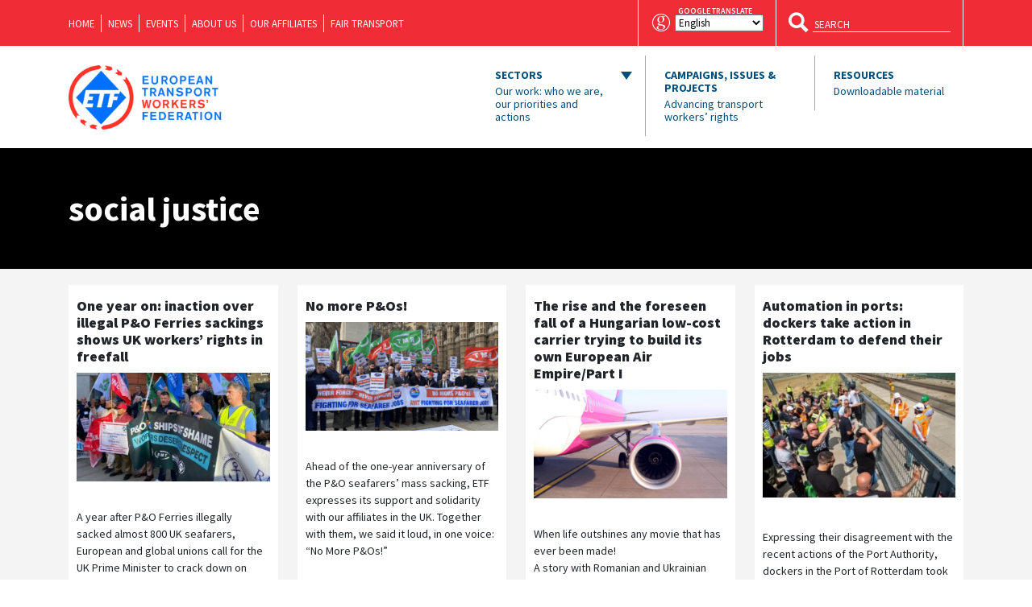

--- FILE ---
content_type: text/html; charset=UTF-8
request_url: https://www.etf-europe.org/tag/social-justice/
body_size: 16938
content:
<!DOCTYPE html>
    <html lang="en">
    <head>
        <meta charset="UTF-8">
        <meta name="viewport" content="width=device-width, initial-scale=1, shrink-to-fit=no">
        <title>ETF: European Transport Workers&#039; Federation | social justice Archives - ETF: European Transport Workers&#039; Federation</title>
        <link rel="icon" href="https://www.etf-europe.org/wp-content/themes/etf-wp/assets/images/favicons/favicon-16x16.png" sizes="16x16">
        <link rel="icon" href="https://www.etf-europe.org/wp-content/themes/etf-wp/assets/images/favicons/etf-icon-new-32.png" sizes="32x32">
        <link rel="icon" href="https://www.etf-europe.org/wp-content/themes/etf-wp/assets/images/favicons/etf-icon-new-96.png" sizes="96x96">
        <link rel="apple-touch-icon" sizes="57x57" href="https://www.etf-europe.org/wp-content/themes/etf-wp/assets/images/favicons/etf-icon-new-57.png">
        <link rel="apple-touch-icon" sizes="60x60" href="https://www.etf-europe.org/wp-content/themes/etf-wp/assets/images/favicons/etf-icon-new-60.png">
        <link rel="apple-touch-icon" sizes="72x72" href="https://www.etf-europe.org/wp-content/themes/etf-wp/assets/images/favicons/etf-icon-new-72.png">
        <link rel="apple-touch-icon" sizes="76x76" href="https://www.etf-europe.org/wp-content/themes/etf-wp/assets/images/favicons/etf-icon-new-76.png">
        <link rel="apple-touch-icon" sizes="114x114" href="https://www.etf-europe.org/wp-content/themes/etf-wp/assets/images/favicons/etf-icon-new-114.png">
        <link rel="apple-touch-icon" sizes="120x120" href="https://www.etf-europe.org/wp-content/themes/etf-wp/assets/images/favicons/etf-icon-new-120.png">
        <link rel="apple-touch-icon" sizes="144x144" href="https://www.etf-europe.org/wp-content/themes/etf-wp/assets/images/favicons/etf-icon-new-144.png">
        <link rel="apple-touch-icon" sizes="152x152" href="https://www.etf-europe.org/wp-content/themes/etf-wp/assets/images/favicons/etf-icon-new-152.png">
        <link rel="apple-touch-icon" sizes="180x180" href="https://www.etf-europe.org/wp-content/themes/etf-wp/assets/images/favicons/etf-icon-new-180.png">
        <meta name="msapplication-TileColor" content="#000">
        <meta name="msapplication-TileImage" content="tile-icon.png">
        <meta name="msapplication-square70x70logo" content="https://www.etf-europe.org/wp-content/themes/etf-wp/assets/images/favicons/etf-icon-new-70.png">
        <meta name="msapplication-square150x150logo" content="https://www.etf-europe.org/wp-content/themes/etf-wp/assets/images/favicons/etf-icon-new-150.png">
        <meta name="msapplication-square310x310logo" content="https://www.etf-europe.org/wp-content/themes/etf-wp/assets/images/favicons/etf-icon-new-310.png">
		<meta name="google-site-verification" content="2fAPN-rJdXFOXjMRifzxEVsAF0cEAInP4QxCSjmt7OM" />
        <link rel="manifest" href="/manifest.json">
        <!--[if IE]> <link rel="shortcut icon" href="/favicon.ico"> <![endif]-->
        <!-- Place favicon.ico in the root directory -->
        <meta name='robots' content='index, follow, max-image-preview:large, max-snippet:-1, max-video-preview:-1' />

<!-- Google Tag Manager for WordPress by gtm4wp.com -->
<script data-cfasync="false" data-pagespeed-no-defer>
	var gtm4wp_datalayer_name = "dataLayer";
	var dataLayer = dataLayer || [];
</script>
<!-- End Google Tag Manager for WordPress by gtm4wp.com -->
	<!-- This site is optimized with the Yoast SEO plugin v26.7 - https://yoast.com/wordpress/plugins/seo/ -->
	<link rel="canonical" href="https://www.etf-europe.org/tag/social-justice/" />
	<meta property="og:locale" content="en_US" />
	<meta property="og:type" content="article" />
	<meta property="og:title" content="social justice Archives - ETF: European Transport Workers&#039; Federation" />
	<meta property="og:url" content="https://www.etf-europe.org/tag/social-justice/" />
	<meta property="og:site_name" content="ETF: European Transport Workers&#039; Federation" />
	<meta name="twitter:card" content="summary_large_image" />
	<meta name="twitter:site" content="@ETF_Europe" />
	<script type="application/ld+json" class="yoast-schema-graph">{"@context":"https://schema.org","@graph":[{"@type":"CollectionPage","@id":"https://www.etf-europe.org/tag/social-justice/","url":"https://www.etf-europe.org/tag/social-justice/","name":"social justice Archives - ETF: European Transport Workers&#039; Federation","isPartOf":{"@id":"https://www.etf-europe.org/#website"},"primaryImageOfPage":{"@id":"https://www.etf-europe.org/tag/social-justice/#primaryimage"},"image":{"@id":"https://www.etf-europe.org/tag/social-justice/#primaryimage"},"thumbnailUrl":"https://www.etf-europe.org/wp-content/uploads/2023/03/P-and-O-one-year-1.jpeg","breadcrumb":{"@id":"https://www.etf-europe.org/tag/social-justice/#breadcrumb"},"inLanguage":"en-US"},{"@type":"ImageObject","inLanguage":"en-US","@id":"https://www.etf-europe.org/tag/social-justice/#primaryimage","url":"https://www.etf-europe.org/wp-content/uploads/2023/03/P-and-O-one-year-1.jpeg","contentUrl":"https://www.etf-europe.org/wp-content/uploads/2023/03/P-and-O-one-year-1.jpeg","width":1690,"height":950},{"@type":"BreadcrumbList","@id":"https://www.etf-europe.org/tag/social-justice/#breadcrumb","itemListElement":[{"@type":"ListItem","position":1,"name":"Home","item":"https://www.etf-europe.org/"},{"@type":"ListItem","position":2,"name":"social justice"}]},{"@type":"WebSite","@id":"https://www.etf-europe.org/#website","url":"https://www.etf-europe.org/","name":"ETF: European Transport Workers&#039; Federation","description":"The website of the European Transport Workers&#039; Federation","potentialAction":[{"@type":"SearchAction","target":{"@type":"EntryPoint","urlTemplate":"https://www.etf-europe.org/?s={search_term_string}"},"query-input":{"@type":"PropertyValueSpecification","valueRequired":true,"valueName":"search_term_string"}}],"inLanguage":"en-US"}]}</script>
	<!-- / Yoast SEO plugin. -->


<link rel='dns-prefetch' href='//www.etf-europe.org' />
<link rel="alternate" type="application/rss+xml" title="ETF: European Transport Workers&#039; Federation &raquo; social justice Tag Feed" href="https://www.etf-europe.org/tag/social-justice/feed/" />
<style id='wp-img-auto-sizes-contain-inline-css' type='text/css'>
img:is([sizes=auto i],[sizes^="auto," i]){contain-intrinsic-size:3000px 1500px}
/*# sourceURL=wp-img-auto-sizes-contain-inline-css */
</style>
<style id='wp-block-library-inline-css' type='text/css'>
:root{--wp-block-synced-color:#7a00df;--wp-block-synced-color--rgb:122,0,223;--wp-bound-block-color:var(--wp-block-synced-color);--wp-editor-canvas-background:#ddd;--wp-admin-theme-color:#007cba;--wp-admin-theme-color--rgb:0,124,186;--wp-admin-theme-color-darker-10:#006ba1;--wp-admin-theme-color-darker-10--rgb:0,107,160.5;--wp-admin-theme-color-darker-20:#005a87;--wp-admin-theme-color-darker-20--rgb:0,90,135;--wp-admin-border-width-focus:2px}@media (min-resolution:192dpi){:root{--wp-admin-border-width-focus:1.5px}}.wp-element-button{cursor:pointer}:root .has-very-light-gray-background-color{background-color:#eee}:root .has-very-dark-gray-background-color{background-color:#313131}:root .has-very-light-gray-color{color:#eee}:root .has-very-dark-gray-color{color:#313131}:root .has-vivid-green-cyan-to-vivid-cyan-blue-gradient-background{background:linear-gradient(135deg,#00d084,#0693e3)}:root .has-purple-crush-gradient-background{background:linear-gradient(135deg,#34e2e4,#4721fb 50%,#ab1dfe)}:root .has-hazy-dawn-gradient-background{background:linear-gradient(135deg,#faaca8,#dad0ec)}:root .has-subdued-olive-gradient-background{background:linear-gradient(135deg,#fafae1,#67a671)}:root .has-atomic-cream-gradient-background{background:linear-gradient(135deg,#fdd79a,#004a59)}:root .has-nightshade-gradient-background{background:linear-gradient(135deg,#330968,#31cdcf)}:root .has-midnight-gradient-background{background:linear-gradient(135deg,#020381,#2874fc)}:root{--wp--preset--font-size--normal:16px;--wp--preset--font-size--huge:42px}.has-regular-font-size{font-size:1em}.has-larger-font-size{font-size:2.625em}.has-normal-font-size{font-size:var(--wp--preset--font-size--normal)}.has-huge-font-size{font-size:var(--wp--preset--font-size--huge)}.has-text-align-center{text-align:center}.has-text-align-left{text-align:left}.has-text-align-right{text-align:right}.has-fit-text{white-space:nowrap!important}#end-resizable-editor-section{display:none}.aligncenter{clear:both}.items-justified-left{justify-content:flex-start}.items-justified-center{justify-content:center}.items-justified-right{justify-content:flex-end}.items-justified-space-between{justify-content:space-between}.screen-reader-text{border:0;clip-path:inset(50%);height:1px;margin:-1px;overflow:hidden;padding:0;position:absolute;width:1px;word-wrap:normal!important}.screen-reader-text:focus{background-color:#ddd;clip-path:none;color:#444;display:block;font-size:1em;height:auto;left:5px;line-height:normal;padding:15px 23px 14px;text-decoration:none;top:5px;width:auto;z-index:100000}html :where(.has-border-color){border-style:solid}html :where([style*=border-top-color]){border-top-style:solid}html :where([style*=border-right-color]){border-right-style:solid}html :where([style*=border-bottom-color]){border-bottom-style:solid}html :where([style*=border-left-color]){border-left-style:solid}html :where([style*=border-width]){border-style:solid}html :where([style*=border-top-width]){border-top-style:solid}html :where([style*=border-right-width]){border-right-style:solid}html :where([style*=border-bottom-width]){border-bottom-style:solid}html :where([style*=border-left-width]){border-left-style:solid}html :where(img[class*=wp-image-]){height:auto;max-width:100%}:where(figure){margin:0 0 1em}html :where(.is-position-sticky){--wp-admin--admin-bar--position-offset:var(--wp-admin--admin-bar--height,0px)}@media screen and (max-width:600px){html :where(.is-position-sticky){--wp-admin--admin-bar--position-offset:0px}}

/*# sourceURL=wp-block-library-inline-css */
</style><style id='global-styles-inline-css' type='text/css'>
:root{--wp--preset--aspect-ratio--square: 1;--wp--preset--aspect-ratio--4-3: 4/3;--wp--preset--aspect-ratio--3-4: 3/4;--wp--preset--aspect-ratio--3-2: 3/2;--wp--preset--aspect-ratio--2-3: 2/3;--wp--preset--aspect-ratio--16-9: 16/9;--wp--preset--aspect-ratio--9-16: 9/16;--wp--preset--color--black: #000000;--wp--preset--color--cyan-bluish-gray: #abb8c3;--wp--preset--color--white: #ffffff;--wp--preset--color--pale-pink: #f78da7;--wp--preset--color--vivid-red: #cf2e2e;--wp--preset--color--luminous-vivid-orange: #ff6900;--wp--preset--color--luminous-vivid-amber: #fcb900;--wp--preset--color--light-green-cyan: #7bdcb5;--wp--preset--color--vivid-green-cyan: #00d084;--wp--preset--color--pale-cyan-blue: #8ed1fc;--wp--preset--color--vivid-cyan-blue: #0693e3;--wp--preset--color--vivid-purple: #9b51e0;--wp--preset--gradient--vivid-cyan-blue-to-vivid-purple: linear-gradient(135deg,rgb(6,147,227) 0%,rgb(155,81,224) 100%);--wp--preset--gradient--light-green-cyan-to-vivid-green-cyan: linear-gradient(135deg,rgb(122,220,180) 0%,rgb(0,208,130) 100%);--wp--preset--gradient--luminous-vivid-amber-to-luminous-vivid-orange: linear-gradient(135deg,rgb(252,185,0) 0%,rgb(255,105,0) 100%);--wp--preset--gradient--luminous-vivid-orange-to-vivid-red: linear-gradient(135deg,rgb(255,105,0) 0%,rgb(207,46,46) 100%);--wp--preset--gradient--very-light-gray-to-cyan-bluish-gray: linear-gradient(135deg,rgb(238,238,238) 0%,rgb(169,184,195) 100%);--wp--preset--gradient--cool-to-warm-spectrum: linear-gradient(135deg,rgb(74,234,220) 0%,rgb(151,120,209) 20%,rgb(207,42,186) 40%,rgb(238,44,130) 60%,rgb(251,105,98) 80%,rgb(254,248,76) 100%);--wp--preset--gradient--blush-light-purple: linear-gradient(135deg,rgb(255,206,236) 0%,rgb(152,150,240) 100%);--wp--preset--gradient--blush-bordeaux: linear-gradient(135deg,rgb(254,205,165) 0%,rgb(254,45,45) 50%,rgb(107,0,62) 100%);--wp--preset--gradient--luminous-dusk: linear-gradient(135deg,rgb(255,203,112) 0%,rgb(199,81,192) 50%,rgb(65,88,208) 100%);--wp--preset--gradient--pale-ocean: linear-gradient(135deg,rgb(255,245,203) 0%,rgb(182,227,212) 50%,rgb(51,167,181) 100%);--wp--preset--gradient--electric-grass: linear-gradient(135deg,rgb(202,248,128) 0%,rgb(113,206,126) 100%);--wp--preset--gradient--midnight: linear-gradient(135deg,rgb(2,3,129) 0%,rgb(40,116,252) 100%);--wp--preset--font-size--small: 13px;--wp--preset--font-size--medium: 20px;--wp--preset--font-size--large: 36px;--wp--preset--font-size--x-large: 42px;--wp--preset--spacing--20: 0.44rem;--wp--preset--spacing--30: 0.67rem;--wp--preset--spacing--40: 1rem;--wp--preset--spacing--50: 1.5rem;--wp--preset--spacing--60: 2.25rem;--wp--preset--spacing--70: 3.38rem;--wp--preset--spacing--80: 5.06rem;--wp--preset--shadow--natural: 6px 6px 9px rgba(0, 0, 0, 0.2);--wp--preset--shadow--deep: 12px 12px 50px rgba(0, 0, 0, 0.4);--wp--preset--shadow--sharp: 6px 6px 0px rgba(0, 0, 0, 0.2);--wp--preset--shadow--outlined: 6px 6px 0px -3px rgb(255, 255, 255), 6px 6px rgb(0, 0, 0);--wp--preset--shadow--crisp: 6px 6px 0px rgb(0, 0, 0);}:where(.is-layout-flex){gap: 0.5em;}:where(.is-layout-grid){gap: 0.5em;}body .is-layout-flex{display: flex;}.is-layout-flex{flex-wrap: wrap;align-items: center;}.is-layout-flex > :is(*, div){margin: 0;}body .is-layout-grid{display: grid;}.is-layout-grid > :is(*, div){margin: 0;}:where(.wp-block-columns.is-layout-flex){gap: 2em;}:where(.wp-block-columns.is-layout-grid){gap: 2em;}:where(.wp-block-post-template.is-layout-flex){gap: 1.25em;}:where(.wp-block-post-template.is-layout-grid){gap: 1.25em;}.has-black-color{color: var(--wp--preset--color--black) !important;}.has-cyan-bluish-gray-color{color: var(--wp--preset--color--cyan-bluish-gray) !important;}.has-white-color{color: var(--wp--preset--color--white) !important;}.has-pale-pink-color{color: var(--wp--preset--color--pale-pink) !important;}.has-vivid-red-color{color: var(--wp--preset--color--vivid-red) !important;}.has-luminous-vivid-orange-color{color: var(--wp--preset--color--luminous-vivid-orange) !important;}.has-luminous-vivid-amber-color{color: var(--wp--preset--color--luminous-vivid-amber) !important;}.has-light-green-cyan-color{color: var(--wp--preset--color--light-green-cyan) !important;}.has-vivid-green-cyan-color{color: var(--wp--preset--color--vivid-green-cyan) !important;}.has-pale-cyan-blue-color{color: var(--wp--preset--color--pale-cyan-blue) !important;}.has-vivid-cyan-blue-color{color: var(--wp--preset--color--vivid-cyan-blue) !important;}.has-vivid-purple-color{color: var(--wp--preset--color--vivid-purple) !important;}.has-black-background-color{background-color: var(--wp--preset--color--black) !important;}.has-cyan-bluish-gray-background-color{background-color: var(--wp--preset--color--cyan-bluish-gray) !important;}.has-white-background-color{background-color: var(--wp--preset--color--white) !important;}.has-pale-pink-background-color{background-color: var(--wp--preset--color--pale-pink) !important;}.has-vivid-red-background-color{background-color: var(--wp--preset--color--vivid-red) !important;}.has-luminous-vivid-orange-background-color{background-color: var(--wp--preset--color--luminous-vivid-orange) !important;}.has-luminous-vivid-amber-background-color{background-color: var(--wp--preset--color--luminous-vivid-amber) !important;}.has-light-green-cyan-background-color{background-color: var(--wp--preset--color--light-green-cyan) !important;}.has-vivid-green-cyan-background-color{background-color: var(--wp--preset--color--vivid-green-cyan) !important;}.has-pale-cyan-blue-background-color{background-color: var(--wp--preset--color--pale-cyan-blue) !important;}.has-vivid-cyan-blue-background-color{background-color: var(--wp--preset--color--vivid-cyan-blue) !important;}.has-vivid-purple-background-color{background-color: var(--wp--preset--color--vivid-purple) !important;}.has-black-border-color{border-color: var(--wp--preset--color--black) !important;}.has-cyan-bluish-gray-border-color{border-color: var(--wp--preset--color--cyan-bluish-gray) !important;}.has-white-border-color{border-color: var(--wp--preset--color--white) !important;}.has-pale-pink-border-color{border-color: var(--wp--preset--color--pale-pink) !important;}.has-vivid-red-border-color{border-color: var(--wp--preset--color--vivid-red) !important;}.has-luminous-vivid-orange-border-color{border-color: var(--wp--preset--color--luminous-vivid-orange) !important;}.has-luminous-vivid-amber-border-color{border-color: var(--wp--preset--color--luminous-vivid-amber) !important;}.has-light-green-cyan-border-color{border-color: var(--wp--preset--color--light-green-cyan) !important;}.has-vivid-green-cyan-border-color{border-color: var(--wp--preset--color--vivid-green-cyan) !important;}.has-pale-cyan-blue-border-color{border-color: var(--wp--preset--color--pale-cyan-blue) !important;}.has-vivid-cyan-blue-border-color{border-color: var(--wp--preset--color--vivid-cyan-blue) !important;}.has-vivid-purple-border-color{border-color: var(--wp--preset--color--vivid-purple) !important;}.has-vivid-cyan-blue-to-vivid-purple-gradient-background{background: var(--wp--preset--gradient--vivid-cyan-blue-to-vivid-purple) !important;}.has-light-green-cyan-to-vivid-green-cyan-gradient-background{background: var(--wp--preset--gradient--light-green-cyan-to-vivid-green-cyan) !important;}.has-luminous-vivid-amber-to-luminous-vivid-orange-gradient-background{background: var(--wp--preset--gradient--luminous-vivid-amber-to-luminous-vivid-orange) !important;}.has-luminous-vivid-orange-to-vivid-red-gradient-background{background: var(--wp--preset--gradient--luminous-vivid-orange-to-vivid-red) !important;}.has-very-light-gray-to-cyan-bluish-gray-gradient-background{background: var(--wp--preset--gradient--very-light-gray-to-cyan-bluish-gray) !important;}.has-cool-to-warm-spectrum-gradient-background{background: var(--wp--preset--gradient--cool-to-warm-spectrum) !important;}.has-blush-light-purple-gradient-background{background: var(--wp--preset--gradient--blush-light-purple) !important;}.has-blush-bordeaux-gradient-background{background: var(--wp--preset--gradient--blush-bordeaux) !important;}.has-luminous-dusk-gradient-background{background: var(--wp--preset--gradient--luminous-dusk) !important;}.has-pale-ocean-gradient-background{background: var(--wp--preset--gradient--pale-ocean) !important;}.has-electric-grass-gradient-background{background: var(--wp--preset--gradient--electric-grass) !important;}.has-midnight-gradient-background{background: var(--wp--preset--gradient--midnight) !important;}.has-small-font-size{font-size: var(--wp--preset--font-size--small) !important;}.has-medium-font-size{font-size: var(--wp--preset--font-size--medium) !important;}.has-large-font-size{font-size: var(--wp--preset--font-size--large) !important;}.has-x-large-font-size{font-size: var(--wp--preset--font-size--x-large) !important;}
/*# sourceURL=global-styles-inline-css */
</style>

<style id='classic-theme-styles-inline-css' type='text/css'>
/*! This file is auto-generated */
.wp-block-button__link{color:#fff;background-color:#32373c;border-radius:9999px;box-shadow:none;text-decoration:none;padding:calc(.667em + 2px) calc(1.333em + 2px);font-size:1.125em}.wp-block-file__button{background:#32373c;color:#fff;text-decoration:none}
/*# sourceURL=/wp-includes/css/classic-themes.min.css */
</style>
<link rel='stylesheet' id='gp-bttp-style-css' href='https://www.etf-europe.org/wp-content/plugins/gp-back-to-top/css/fo-2018-11-28-0.06211600%201543412297.css?ver=2.0' type='text/css' media='all' />
<link rel='stylesheet' id='wptables-public-css' href='https://www.etf-europe.org/wp-content/plugins/wptables/build/css/wptables.min.css?ver=1.3.9' type='text/css' media='all' />
<link rel='stylesheet' id='vendor-css-css' href='https://www.etf-europe.org/wp-content/themes/etf-wp/assets/css/vendor.css?ver=2.8.7' type='text/css' media='all' />
<link rel='stylesheet' id='app-css-css' href='https://www.etf-europe.org/wp-content/themes/etf-wp/assets/css/app.css?ver=2.8.9' type='text/css' media='all' />
<script type="text/javascript" src="https://www.etf-europe.org/wp-includes/js/jquery/jquery.js" id="jquery-js"></script>
<script type="text/javascript" src="https://www.etf-europe.org/wp-content/plugins/wptables/build/js/wptables.min.js?ver=1.3.9" id="wptables-public-js"></script>
<link rel="https://api.w.org/" href="https://www.etf-europe.org/wp-json/" /><link rel="alternate" title="JSON" type="application/json" href="https://www.etf-europe.org/wp-json/wp/v2/tags/750" /><link rel="EditURI" type="application/rsd+xml" title="RSD" href="https://www.etf-europe.org/xmlrpc.php?rsd" />
<meta name="generator" content="WordPress 6.9" />

<!-- Google Tag Manager for WordPress by gtm4wp.com -->
<!-- GTM Container placement set to footer -->
<script data-cfasync="false" data-pagespeed-no-defer type="text/javascript">
	var dataLayer_content = {"pagePostType":"post","pagePostType2":"tag-post"};
	dataLayer.push( dataLayer_content );
</script>
<script data-cfasync="false" data-pagespeed-no-defer type="text/javascript">
(function(w,d,s,l,i){w[l]=w[l]||[];w[l].push({'gtm.start':
new Date().getTime(),event:'gtm.js'});var f=d.getElementsByTagName(s)[0],
j=d.createElement(s),dl=l!='dataLayer'?'&l='+l:'';j.async=true;j.src=
'//www.googletagmanager.com/gtm.js?id='+i+dl;f.parentNode.insertBefore(j,f);
})(window,document,'script','dataLayer','GTM-NNTK92K');
</script>
<!-- End Google Tag Manager for WordPress by gtm4wp.com --><link rel="icon" href="https://www.etf-europe.org/wp-content/uploads/2022/04/cropped-ETF_2022_RED_BLUE_ICON_ONLY_DIGITAL_VIBRANT-150x150.png" sizes="32x32" />
<link rel="icon" href="https://www.etf-europe.org/wp-content/uploads/2022/04/cropped-ETF_2022_RED_BLUE_ICON_ONLY_DIGITAL_VIBRANT-300x300.png" sizes="192x192" />
<link rel="apple-touch-icon" href="https://www.etf-europe.org/wp-content/uploads/2022/04/cropped-ETF_2022_RED_BLUE_ICON_ONLY_DIGITAL_VIBRANT-300x300.png" />
<meta name="msapplication-TileImage" content="https://www.etf-europe.org/wp-content/uploads/2022/04/cropped-ETF_2022_RED_BLUE_ICON_ONLY_DIGITAL_VIBRANT-300x300.png" />
		<style type="text/css" id="wp-custom-css">
			.google-translate .label {
    position: relative;
}

.google-translate span.label:before {
    content: "google translate";
    position: absolute;
    top: -15px;
    font-size: 10px;
    left: 4px;
}

.filter-wrapper {
	max-width: 1000px;
}

.wp-block-table {
  overflow-x: auto;
  display: block;
  width: 100%;
}

.wp-block-table table {
  min-width: 100%;
}

  @media (max-width: 464px) {
    div[style*="justify-content: center"] {
      justify-content: left!important;
    }
  }		</style>
		        
            </head>
    <body data-rsssl=1 class="archive tag tag-social-justice tag-750 wp-theme-etf-wp body-logged-out">
    <header id="header" class="">
        <nav id="navbar" class="header-navbar navbar navbar-expand-md ">
            <div class="blue-container">
                <div class="container">
                    <div class="scrolled-nav">
                        <a class="navbar-brand" href="https://www.etf-europe.org">
                            <span class="header-logo white"  style="background-image: url('https://www.etf-europe.org/wp-content/uploads/2022/02/etf-logo-new-white.png');"></span>
                        </a>
                        <div class="menu-top-nav-container"><ul id="top-nav" class="menu"><li id="menu-item-14031" class="menu-item menu-item-type-post_type menu-item-object-page menu-item-home menu-item-14031"><a href="https://www.etf-europe.org/">Home</a></li>
<li id="menu-item-14032" class="menu-item menu-item-type-post_type menu-item-object-page menu-item-14032"><a href="https://www.etf-europe.org/news/">News</a></li>
<li id="menu-item-14033" class="menu-item menu-item-type-post_type menu-item-object-page menu-item-14033"><a href="https://www.etf-europe.org/events/">Events</a></li>
<li id="menu-item-14034" class="menu-item menu-item-type-post_type menu-item-object-page menu-item-14034"><a href="https://www.etf-europe.org/about-us/">About us</a></li>
<li id="menu-item-14035" class="menu-item menu-item-type-post_type menu-item-object-page menu-item-14035"><a href="https://www.etf-europe.org/about-us/our-affiliates/">Our Affiliates</a></li>
<li id="menu-item-14202" class="menu-item menu-item-type-post_type menu-item-object-page menu-item-14202"><a href="https://www.etf-europe.org/about-us/fair-transport/">Fair Transport</a></li>
</ul></div>                        <button class="navbar-toggler collapsed">
                            <span class="navbar-toggler-icon">
                                <span class="line line-top"></span>
                                <span class="line line-center line-first"></span>
                                <span class="line line-center line-second"></span>
                                <span class="line line-bottom"></span>
                            </span>
                        </button>
                    </div>
                    <div class="google-translate">
                        <i class="ic ic-google"></i>
                        <span class="label"><div class="gtranslate_wrapper" id="gt-wrapper-12592398"></div></span>
                    </div>
                    <form class="search" method="get" action="https://www.etf-europe.org/">
                        <button class="hdbtn transparent" type="submit">
                            <i class="ic ic-search"></i>
                        </button>
                        <input type="text" name="s" placeholder="SEARCH">
                    </form>
                </div>
            </div>
            <div class="container top-container">
                <a class="navbar-brand" href="https://www.etf-europe.org">
                    <span class="header-logo" style="background-image: url('https://www.etf-europe.org/wp-content/uploads/2022/02/etf-logo-new.png');"></span>
                </a>
                <button class="navbar-toggler collapsed" type="button" data-toggle="collapse" data-target="#navbar-content" aria-controls="navbar-content" aria-expanded="false" aria-label="Toggle navigation">
                <span class="navbar-toggler-icon">
                    <span class="line line-top"></span>
                    <span class="line line-center line-first"></span>
                    <span class="line line-center line-second"></span>
                    <span class="line line-bottom"></span>
                </span>
                </button>
                                 <div class="collapse navbar-collapse" id="navbar-content" aria-expanded="false">
                    <ul class="navbar-nav">
                        <li class="nav-item btn dropdown"><a class="nav-link navigation" data-toggle="dropdown" aria-expanded="false" aria-haspopup="true" href="#" id="our-work">Sectors<span>Our work: who we are, our priorities and actions</span></a><div class="dropdown-menu" aria-labelledby="our-work"><div class="dropdown-row"><div class="dropdown-heading">Transport Sectors</div><div class="dropdown-heading-line"></div><a class="dropdown-item" href="https://www.etf-europe.org/our_work/civil-aviation/"><span class="ic-circle"><i class="ic ic-civil-aviation"></i></span><span class="label">Civil Aviation</span></a><a class="dropdown-item" href="https://www.etf-europe.org/our_work/dockers/"><span class="ic-circle"><i class="ic ic-dockers"></i></span><span class="label">Dockers</span></a><a class="dropdown-item" href="https://www.etf-europe.org/our_work/european-works-councils/"><span class="ic-circle"><i class="ic ic-ewc"></i></span><span class="label">European Works Councils</span></a><a class="dropdown-item" href="https://www.etf-europe.org/our_work/fisheries/"><span class="ic-circle"><i class="ic ic-fisheries"></i></span><span class="label">Fisheries</span></a><a class="dropdown-item" href="https://www.etf-europe.org/our_work/gender-equality/"><span class="ic-circle"><i class="ic ic-gender-equality"></i></span><span class="label">Gender Equality</span></a><a class="dropdown-item" href="https://www.etf-europe.org/our_work/inland-waterways/"><span class="ic-circle"><i class="ic ic-inland-waterways"></i></span><span class="label">Inland Waterways</span></a><a class="dropdown-item" href="https://www.etf-europe.org/our_work/logistics/"><span class="ic-circle"><i class="ic ic-logistics"></i></span><span class="label">Logistics</span></a></div><div class="dropdown-row"><a class="dropdown-item" href="https://www.etf-europe.org/our_work/maritime-transport/"><span class="ic-circle"><i class="ic ic-maritime-transports"></i></span><span class="label">Maritime Transport</span></a><a class="dropdown-item" href="https://www.etf-europe.org/our_work/platform-work/"><span class="ic-circle"><svg xmlns="http://www.w3.org/2000/svg" xmlns:xlink="http://www.w3.org/1999/xlink" viewBox="0 0 256 256" xml:space="preserve">
  <path d="M8.9 206.3c8.2-8.9 16.3-17 23.4-25.8 2.2-2.7 2.5-7.5 2.6-11.4.3-9.7-.2-19.4.3-29.1.1-2.9 1.6-6.2 3.5-8.3 5.7-6.3 11.9-12.2 18-18.3 4.3-4.2 8-4.6 11.4-1.4 3.5 3.4 3.2 7.4-1.2 11.9-3.7 3.8-7.6 7.5-11.3 11.3-6.3 6.7-6.9 21.7-.4 28.3 8.7 8.8 12.4 19.2 12 31.4-.3 11 4.1 15.2 15 15.3h10.3c-2.7 4.8-6.2 8.2-11.3 7.8-12.8-1.2-21.9 4.5-29.4 14-2.5 3.1-5.3 6-8.7 9.7l5.6 2.6c2-1.3 4-2.2 5.6-3.7 3.4-3.1 6.2-6.9 9.8-9.5 3.1-2.2 7.1-4.9 10.5-4.6 11.3.9 19.4-3.9 26.3-12.1 1.3-1.6 3-2.9 6.5-6.2 1.6 2.6 2.7 5.5 4.7 7.4 23.5 21.7 51 28.7 81.3 18.4 30.9-10.4 49.5-32.8 54.2-65.2 6.2-43.3-15.3-78.1-56-92.3-3.2-1.1-3.4-2.8-3.4-5.5.1-16 .1-32 0-48 0-10.4-4.5-15-14.9-15H81.9c-10.3 0-14.8 4.6-14.8 15.2v78.6c-8-1.1-13.6 2.7-18.6 8.1-5 5.5-10.3 10.7-15.8 15.8-4.2 3.9-6.2 8.3-5.9 14.1.3 9.5 0 19 .1 28.6 0 5.2-1.6 9.6-5.4 13.3-5.9 5.6-11.5 11.6-17.3 17.5l4.7 7.1zm59.2-43.4c-10.3-4.5-11.2-21.9 0-26.5v26.5zm34.6-146.6h52.6c.4 5.6-1.9 8.1-7.2 8-12.7-.1-25.5-.1-38.2 0-5.4.1-7.7-2.4-7.2-8zM80.4 201.6c-1.4-.1-3.8-3.3-3.8-5.2-.3-22.5-.2-44.9-.1-67.4 0-1.8 1.5-3.5 1.7-5.3.4-4.2.6-8.5.3-12.7-.2-3.5-1.9-6.9-2-10.3-.2-25.1-.1-50.2-.1-75.4 0-9.1.5-9.5 9.8-9.5h6.5c.4.5.5.6.6.8 6.2 15.6 6.2 15.6 23.6 15.6h29.7c11.3 0 13.9-2 16.9-12.7.3-1.1.8-2.1 1.1-3.1.5-.2.8-.4 1.2-.4 18.1-.5 15.6-.3 15.7 15 .1 14 0 28.1 0 42H88.8v6c0 23.2.4 46.4-.1 69.7-.4 18.7 2.3 36.3 13.2 53.3-7.8-.2-14.7.1-21.5-.4zm104.3 27c-42.9 9.9-86.4-23.1-87.6-66.9-.7-26.6-.1-53.3-.1-80.8h71.2c41.7 0 73.7 32.1 73.7 73.8 0 36.9-22.4 65.8-57.2 73.9z"/>
  <path d="M149.6 104.7c1.3.1 2.2.2 3.1.2 13.3.4 16.4 3.6 16.4 16.7 0 6.3.1 12.5 0 18.8-.1 8.2-4.6 12.8-12.7 12.9-12.9.1-25.9.1-38.8 0-8.1-.1-12.7-4.6-12.8-12.7-.2-7-.1-14.1 0-21.1.1-10.2 4.4-14.4 14.7-14.5h3.5c2-5.4 2.7-11.2 6-14.4 2.4-2.4 8.2-1.8 12.5-1.6 5.8.2 7.3 3.5 8.1 15.7zm-36.8 25v8.1c.1 6.8.7 7.5 7.5 7.6h27.3c14.5 0 14.5 0 13.4-14.5 0-.3-.4-.6-.7-1.2h-47.5zm48-9c.2-6.7-.5-7.7-6.4-7.7-11.8-.1-23.5 0-35.3 0-5.3 0-7.1 2.5-5.9 7.7h47.6zm-20.1-23.4h-7.4v7.3h7.4v-7.3z"/>
  <path d="M142.3 181.6c.6-3.4 1-6.6 1.7-9.7 1.3-6.2 5.7-9.7 12-10.2 3.7-.3 8.4 2.1 10.5-3.7.2-.6 5.9-.3 6 .3 1.4 5.2 5.4 3.2 8.3 3.3 8.4.3 12.8 3.1 13.8 11.3.8 6.8 2.7 10.9 11.9 8.5-1.4 4.3-2.3 7.2-3.2 10.2 3.2 14.8.9 17-9.2 19-.3 2.2-.6 4.6-1 7.2H186c-.3-2.4-.5-4.7-.8-7.3h-31.6c-.2 2.2-.4 4.4-.7 7.1h-7.6c-.2-2.1-.4-4.5-.6-6.8-10.4-2.6-11.6-4.9-9.3-15.2.5-2.1 2.9-5-1.6-6.4-.8-.2-.9-3.8-.5-5.8.1-.7 2.3-1.3 3.7-1.5 1.6-.2 3.3-.2 5.3-.3zm46.3 4c-.5-3.7-1.1-7-1.5-10.4-.5-3.8-2.3-5.7-6.4-5.5-4.5.2-9.1 0-13.7 0-15.5 0-15.5 0-16.7 15.9h38.3zm-44.4 8.3c-.7 2.9-1.2 5.2-1.8 7.8h53.5l1.2-1.2c-1.9-2.2-3.8-6.2-5.7-6.3-15.6-.5-31.2-.3-47.2-.3z"/>
  <path d="M177.3 145c.5-3.1-2.4-6.9 3-8 .7-.2 1.1-2.5 1.4-3.8 1.7-7.4 5.3-13.7 12.3-16.9 5-2.2 9.2-4.3 7.4-11h8.1c-1.6 6.5 2.4 8.4 7.3 11 4.2 2.3 7.3 6.9 10.5 10.8 2.8 3.4.6 9.4 6.2 11.7.7.3.1 3.9.1 6.2h-56.3zm44-8c-.8-10.2-8.2-16.7-17.1-15.8-8.8.9-15 7.9-13.8 15.8h30.9z"/>
  <path d="M128.7 64.6c-9.6 0-11.8-2.3-11.8-12.3s2.1-12.1 11.9-12.1c10.1 0 12.1 2.1 12.1 12.6 0 9.7-2.2 11.8-12.2 11.8zM125.5 49v7.2h7.1V49h-7.1z"/>
  <path d="M108.6 52.8c0 9.8-2.1 11.9-12.1 11.9-9.8 0-11.9-2.3-11.9-12.8 0-9.4 2.4-11.7 12.5-11.6 9.5 0 11.5 2.2 11.5 12.5zM92.5 49c.1 2.9.2 5.1.3 7.3h7.3V49h-7.6z"/>
  <path d="M149.3 52.1c0-9.8 2.1-11.9 12.1-11.9 9.6 0 11.9 2.4 11.9 12.2 0 10-2.3 12.2-12.5 12.1-9.5.1-11.5-2.1-11.5-12.4zm8.4-3.2v7.4h7.2v-7.4h-7.2z"/>
</svg></span><span class="label">Platform Work</span></a><a class="dropdown-item" href="https://www.etf-europe.org/our_work/railways/"><span class="ic-circle"><i class="ic ic-railways"></i></span><span class="label">Railways</span></a><a class="dropdown-item" href="https://www.etf-europe.org/our_work/road-transport/"><span class="ic-circle"><i class="ic ic-road-transport"></i></span><span class="label">Road Transport</span></a><a class="dropdown-item" href="https://www.etf-europe.org/our_work/tourism/"><span class="ic-circle"><i class="ic ic-tourism"></i></span><span class="label">Tourism</span></a><a class="dropdown-item" href="https://www.etf-europe.org/our_work/urban-public-transport/"><span class="ic-circle"><i class="ic ic-urban-transport"></i></span><span class="label">Urban Public Transport</span></a><a class="dropdown-item" href="https://www.etf-europe.org/our_work/young-transport-workers/"><span class="ic-circle"><i class="ic ic-young-people"></i></span><span class="label">Young Transport Workers</span></a><div class="dropdown-heading-line"></div><a class="dropdown-item" href="https://www.etf-europe.org/our_work/cross-sectoral-news/"><span class="ic-circle"><?xml version="1.0" encoding="UTF-8"?> <svg xmlns="http://www.w3.org/2000/svg" xmlns:xlink="http://www.w3.org/1999/xlink" version="1.1" id="Layer_1" x="0px" y="0px" viewBox="0 0 764.9 764.8" style="enable-background:new 0 0 764.9 764.8;" xml:space="preserve"> <g> <path d="M527.2,376c1-5.2,2-10.2,3.1-15.2c0.9-4.4,1.9-8.7,2.9-13.1c0.5-2.2,1.1-2.7,3.2-2.8c1.3-0.1,2.6-0.1,3.8-0.1 c13.1,0,26.2,0,39.4,0c1.1,0,2.2,0,3.4,0c4.3-0.1,4.4-0.1,5.6-4.2c2-6.6,3.9-13.2,5.9-19.7c0.4-1.3,1.1-2.6,1.6-3.8 c0.6,0.2,1,0.1,1.2,0.3c22,23.5,43.9,47,66,70.6c-0.7,1-1.2,1.8-1.8,2.4c-11.1,11.9-22.2,23.8-33.2,35.7 c-11.7,12.6-23.3,25.3-35,38c-7,7.6-14.2,15.1-21.2,22.7c-5.1,5.5-10.1,11-15.2,16.5c-7,7.6-14.1,15.2-21.1,22.8 c-7.2,7.8-14.4,15.7-21.7,23.5c-11.6,12.5-23.3,24.9-35,37.3c-7.2,7.7-14.2,15.5-21.4,23.2c-9.7,10.5-19.5,21-29.3,31.5 c-5,5.4-9.9,10.8-14.9,16.2c-7.5,8.1-15,16.1-22.5,24.1c-1.4,1.5-2.7,3.2-4.2,4.6c-1.2,1.3-2.5,1.2-3.7-0.1 c-4.5-4.8-8.9-9.6-13.3-14.4c-7.3-7.8-14.5-15.7-21.8-23.5c-8.4-9.1-16.9-18.3-25.3-27.4c-5.1-5.5-10.2-10.9-15.3-16.4 c-10.9-11.7-21.8-23.3-32.6-35c-12.5-13.4-24.9-27-37.3-40.4c-8.8-9.5-17.7-18.8-26.5-28.2c-1-1-1.7-2.2-2.8-3.7 c0.9-0.3,1.6-0.7,2.3-0.8c1.4-0.1,2.9-0.1,4.3-0.1c22.6,0,45.1,0,67.7,0c1.4,0,2.9,0,4.3-0.1c1.4-0.2,2.3-1,2.6-2.4 c1-4.7,2.1-9.4,3.1-14c1.3-5.8,2.6-11.5,4.1-17.2c0.5-2,0.9-4,0.7-6c-2-1.4-4-0.9-5.8-0.9c-17.3,0-34.6,0-51.8,0 c-1.6,0-3.2,0-4.8-0.1c-0.7,0-1.5-0.4-2.3-0.6c0-4.7,1.3-9,2.1-13.3c0.8-4.2,1.9-8.4,2.9-12.6c1-4.3,1.1-8.9,3.3-13.1 c1.8-0.1,3.6-0.1,5.3-0.1c12.5,0,25,0,37.4,0c4.5,0,5.9,0.4,6.3-5.4c0.1-1.3,0.6-2.5,0.8-3.7c1.6-8.3,3.3-16.6,4.8-24.9 c0.3-1.4,0.2-2.8,0.2-4.1c-1.8-1.3-3.6-1-5.3-1c-11.4,0-22.7,0-34.1,0c-1.4,0-2.9,0-4.3-0.1c-0.8-0.1-1.5-0.4-2.2-0.6 c-0.6-2-0.1-3.7,0.2-5.4c1.4-7.2,3-14.4,4.4-21.6c0.3-1.6,0.9-3,2.5-4.5c36.4,0,73.2,0,110,0c0.9,0,1.9,0.2,3,0.3 c0.1,0.8,0.4,1.4,0.3,1.9c-1.7,8-3.5,15.9-5.1,23.9c-1.2,5.9-2.3,11.9-3.6,17.8c-1.1,5.3-2.3,10.6-3.5,15.9 c-1.3,6.1-2.7,12.2-4,18.2c-1.3,5.9-2.5,11.9-3.7,17.8c-1.4,6.9-2.8,13.8-4.3,20.6c-1.2,5.5-2.5,10.9-3.7,16.3 c-1.2,5.5-2.4,10.9-3.5,16.4c-0.1,0.6,0.1,1.2,0.1,2.1c1.1,0.2,2.2,0.5,3.3,0.5c13.9,0,27.8,0,41.8,0c0.6,0,1.3,0,1.9-0.1 c1.4-0.1,2.4-0.8,2.8-2.2c0.1-0.3,0.2-0.6,0.2-0.9c1.6-7.7,3.2-15.3,4.8-23c1.2-5.6,2.5-11.2,3.7-16.8c1.2-5.8,2.4-11.6,3.6-17.3 c1.2-5.9,2.5-11.9,3.8-17.8c1.3-5.9,2.6-11.9,3.8-17.8c1.3-6.2,2.6-12.5,4-18.7c1.3-6.1,2.6-12.2,3.9-18.3 c1.2-5.5,2.3-10.9,3.6-16.4c0.4-1.8,1.2-2.4,3-2.5c1.1-0.1,2.2-0.1,3.4-0.1c17.4,0,34.9,0,52.3,0c1.6,0,3.1,0.1,4.5,0.2 c1.4,1.8,0.7,3.4,0.4,4.9c-1.8,8.3-3.7,16.5-5.4,24.8c-1.3,6.1-2.4,12.2-3.7,18.3c-1.2,5.8-2.7,11.5-4,17.2 c-1.2,5.5-2.3,10.9-3.4,16.4c-1.4,6.6-2.9,13.1-4.3,19.6c-1.2,5.8-2.3,11.6-3.5,17.4c-1.2,5.8-2.5,11.5-3.8,17.3 c-0.8,3.9-1.7,7.8-2.4,11.7c-0.2,1,0,2.1,0,3.4c1.3,0.2,2.4,0.5,3.5,0.5c13.6,0,27.2,0,40.8,0c0.5,0,1,0,1.4,0c1.7,0,2.7-1,3.1-2.5 c0.6-2.6,1.2-5.3,1.7-8c1.4-6.7,2.9-13.4,4.3-20.1c1.3-6.1,2.4-12.2,3.6-18.3c0.9-4.4,1.9-8.7,2.9-13.1c1.1-5.2,2.2-10.3,3.3-15.5 c0.5-2.5,1-2.9,3.5-3c1.6-0.1,3.2,0,4.8,0c10.1,0,20.2,0,30.2,0c1.7,0,3.5-0.1,5.4-0.2c0.6-2.4,1.2-4.5,1.6-6.7 c2.1-9.2,4.1-18.4,6.1-27.6c0.2-0.8,0.3-1.6,0.3-2.4c0.1-1.3-0.7-2.2-1.9-2.3c-1.3-0.1-2.6-0.1-3.8-0.1c-10.4,0-20.8,0-31.2,0 C531,376.9,529.2,377.3,527.2,376z"></path> <path d="M385.1,88.2c66.2,72,132.7,142.8,198.1,214.6c0.1,0.2,0,0.6-0.1,1.3c-0.7,0.1-1.4,0.3-2.1,0.3c-1.8,0-3.5,0-5.3,0 c-118.1,0-236.2,0-354.2,0c-2.2,0-4.4,0-6.3,0.1c-1.7,1.4-2,2.9-2.3,4.5c-0.6,3.3-1.3,6.6-1.9,9.9c-1.4,7.2-2.9,14.4-4.4,21.6 c-1.2,5.8-2.6,11.5-3.8,17.3c-1.3,6.4-2.5,12.8-3.9,19.2c-1.2,5.6-2.5,11.2-3.7,16.8c-1.4,6.6-2.6,13.1-4,19.7 c-1.3,6.1-2.6,12.2-3.9,18.3c-1.3,6.3-2.5,12.5-3.8,18.8c-1,5-2.1,10-3.2,15c-0.1,0.4-0.5,0.8-0.7,1.2c-2.1-0.2-3-1.8-4.2-3 c-11.7-12.6-23.3-25.3-35-37.9c-9.9-10.6-19.9-21.1-29.7-31.7c-1.7-1.8-3.6-3.6-4.8-6.3c2.4-2.7,4.8-5.4,7.2-8.1 c7.8-8.4,15.6-16.9,23.4-25.2c5.1-5.5,10.3-10.9,15.4-16.4c5.8-6.2,11.5-12.3,17.3-18.5c7.5-8,15-16.1,22.5-24.1 c5.7-6.2,11.4-12.4,17.1-18.6c7.4-7.9,14.8-15.8,22.2-23.8c7.4-7.9,14.6-16,22-23.9c5.3-5.7,10.7-11.3,16.1-17 c5.7-6,11.3-12.1,16.9-18.2c7.4-7.9,14.7-15.9,22.1-23.8c8.6-9.2,17.1-18.5,25.7-27.7c10.5-11.3,21.1-22.6,31.6-33.8 c5.6-5.9,11.1-11.9,16.6-17.9C383.1,90.1,383.9,89.4,385.1,88.2z"></path> <path d="M142.7,589.5c-5.5,0.7-10-0.2-14.6-0.4c-4.6-0.2-9.2-0.8-13.8-0.4c-1.2,1.9-1,3.8-1.1,5.7c-0.4,8.3-0.8,16.6-1.3,24.9 c0,0.4-0.3,0.8-0.4,1.2c-1.1,0.5-1.6-0.2-2.1-0.8c-10-11.8-19.3-24.2-27.7-37.2c-9.7-15-18.4-30.5-25.6-46.9 c-3.4-7.7-6.8-15.4-9.8-23.3c-2.3-5.8-4.2-11.7-6-17.7c-2.7-9-5.4-18-7.3-27.3c-1.4-6.9-3.1-13.7-4-20.7c-0.7-5.5-2-11-2.6-16.5 c-0.8-6.8-1.5-13.7-1.7-20.5c-0.5-15.8-0.7-31.7,0.2-47.5c0.4-6.8,0.9-13.7,2-20.5c0.8-5,1.4-10.1,2.3-15.1 c0.8-4.1,1.7-8.1,2.5-12.2c0.4-1.9,0.5-3.8,1-5.7c2.9-12.7,6.4-25.4,10.7-37.7c4-11.4,8.4-22.7,13.6-33.7 c7.7-16.3,16.4-32.1,26.4-47.1c10.6-16,22.3-31,35.2-45.1c10.2-11.2,21.2-21.7,32.7-31.5c11.6-9.8,23.7-18.8,36.4-27 c9-5.8,18.1-11.3,27.5-16.3c12.2-6.5,24.8-12.3,37.7-17.3c8.9-3.5,17.9-6.6,27-9.6c4.2-1.4,8.6-2.4,12.9-3.5 c5.7-1.5,11.4-2.9,17.2-4.3c3.4-0.8,6.9-1.3,10.3-1.9c10.1-1.7,20.2-3.1,30.4-4.2c4.8-0.5,9.6-0.6,14.3-1c2.1-0.2,3.7,0.7,5,2.3 c4.1,5.1,8.3,10.1,12.4,15.2c1.3,1.6,2.5,3.3,3.8,5c-0.7,0.9-1.2,1.8-1.9,2.3c-7.7,6.5-15.3,12.9-23,19.4c-1.4,1.2-3,1.7-4.8,1.8 c-5.9,0.6-11.8,1.1-17.6,1.9c-3.5,0.4-7,1.1-10.4,1.8c-6.1,1.2-12.2,2.5-18.3,3.9c-4.3,1-8.6,2.3-12.9,3.4 c-6.2,1.6-12.2,3.7-18.2,5.8c-8.4,3-16.7,6.3-24.8,10c-17,7.6-33.2,16.8-48.6,27.3c-15.9,10.9-30.7,23.3-44.3,37 c-13,13-24.8,27-35.4,42c-7.6,10.8-14.5,22.1-20.6,33.8c-6,11.4-11.3,23.2-15.9,35.3c-3.3,8.8-6.1,17.8-8.7,26.8 c-2.9,10-5.1,20.1-6.9,30.3c-1.8,9.9-3.2,19.9-3.5,30c-0.2,6.5-0.9,13.1-1.3,19.6c-0.2,2.7-0.2,5.4,0,8.2 c0.3,6.2,0.8,12.4,1.3,18.6c0.5,6.5,0.8,13.1,1.6,19.6c0.8,6.5,2,12.9,3.3,19.3c1.2,5.8,2.5,11.5,4,17.3c1.2,4.8,2.4,9.6,4,14.3 c2.8,8.3,5.4,16.7,8.7,24.8c4.7,11.5,10,22.7,16.1,33.6c6.6,11.9,13.9,23.3,22,34.2c3.2,4.3,6.7,8.5,10,12.8 C140.8,586.7,141.5,587.8,142.7,589.5z"></path> <path d="M659.1,155.3c2.5,1.7,3.9,3.8,5.5,5.8c12.3,15.1,23.3,31.1,33,48c5.3,9.3,10.1,18.8,14.6,28.5c4.3,9.3,8.2,18.7,11.6,28.3 c3.7,10.2,7,20.5,9.5,31.1c1.7,7.3,3.4,14.6,4.9,21.9c1.6,8,3,16,3.9,24.1c1.1,9.3,2.2,18.7,2.3,28.2c0,6.2,0.5,12.5,0.3,18.7 c-0.3,10.9-0.6,21.7-1.6,32.5c-0.9,9.2-2.3,18.4-3.7,27.5c-0.9,6.1-2.5,12.2-3.9,18.2c-1,4.2-2,8.4-3.2,12.5 c-1.7,6.1-3.4,12.3-5.4,18.3c-2.7,8-5.5,16-8.7,23.8c-3.9,9.6-8.3,18.9-13.1,28.1c-11.9,23.2-26.3,44.8-43,64.8 c-14,16.8-29.4,32.3-46.2,46.3c-10.4,8.7-21.3,16.8-32.5,24.3C572,694,560,701,547.7,707.2c-9.6,4.9-19.5,9.4-29.6,13.3 c-8,3.1-16.1,5.8-24.3,8.5c-8,2.6-16.2,4.9-24.4,6.8c-6.2,1.4-12.3,3.4-18.8,3.8c-2.8,0.2-5.6,1.1-8.4,1.6 c-5.5,0.9-11,1.7-16.6,2.5c-1.4,0.2-2.9,0.3-4.3,0.4c-5.3,0.3-10.5,0.6-15.8,1c-1.9,0.1-3.4-0.4-4.6-1.9c-4.8-6-9.6-11.9-14.4-17.9 c-1.5-1.9-1.4-2.5,0.7-4.3c5.1-4.4,10.2-8.7,15.2-13c2.4-2.1,4.9-4.1,7.3-6.2c2.4-2.1,5.1-3.1,8.3-3.4c5.1-0.4,10.2-0.7,15.3-1.6 c6.6-1.1,13.1-2.5,19.7-4c4.7-1,9.3-2.1,14-3.4c9.5-2.5,18.9-5.6,28.2-9.1c13.8-5.1,27-11.2,39.9-18.2c10-5.4,19.6-11.3,28.9-17.7 c12.7-8.6,24.6-18.2,35.8-28.6c16.8-15.7,32-32.8,45.1-51.9c6.8-9.9,13-20,18.7-30.6c7.1-13.1,13-26.6,18.2-40.5 c3.4-9.1,6.2-18.4,8.8-27.8c1.5-5.4,2.4-10.9,3.5-16.4c1.4-7.2,2.7-14.4,4.1-21.6c0.1-0.5,0.2-0.9,0.2-1.4c0.5-7.5,1.2-15,1.6-22.5 c0.3-4.9,0.3-9.9,0.4-14.9c0.3-13.4-0.6-26.8-1.9-40.2c-0.4-4.1-1.1-8.2-1.9-12.3c-1.2-6.3-2.4-12.5-3.8-18.8 c-1.6-7.6-4-15.1-6.2-22.6c-3.1-10.4-6.9-20.6-11.1-30.5c-5.9-13.9-12.9-27.4-20.8-40.3c-6.3-10.2-13.1-20-20.5-29.5 c-1.8-2.4-3.9-4.7-5.7-7c-0.4-0.6-0.6-1.4-1.1-2.5c10.1,0.5,19.7,1.2,29.5,1.1c0.6-5.6,0.6-10.7,1.2-15.7 C658.5,165.4,657.8,160.4,659.1,155.3z"></path> <path d="M343.4,699.2c-0.2,2.1-1.8,2.8-3,3.8c-5.5,4.3-11,8.6-16.5,13c-0.6,0.5-1.2,1.1-1.6,1.5c-0.1,2,1.1,3.1,2.1,4.3 c5.1,6.1,10.2,12.2,15.4,18.3c0.5,0.6,0.9,1.3,1.5,2.2c-0.8,0.3-1.4,0.7-1.9,0.6c-6-0.9-12-1.8-18-2.7c-0.9-0.1-1.9-0.5-2.8-0.6 c-4.5-0.2-8.8-1.5-13.1-2.5c-4.6-1.1-9.3-2.1-13.9-3.3c-3.7-0.9-7.3-2-11-3.1c-3-0.9-6-2.1-9.1-2.9c-2.7-0.7-3.9-2.5-4.8-4.8 c-0.5-1.3-0.8-2.8-1.3-4.1c-2-5.7-4-11.4-6-17.2c-0.7-2.1-0.4-2.7,1.9-3.4c10.2-3.1,20.4-6.3,30.5-9.6c1.5-0.5,2.6-0.4,4.1,0 c6.3,1.8,12.6,3.4,19,4.9c8.7,2,17.4,3.9,26.3,4.8C342,698.4,342.7,698.9,343.4,699.2z"></path> <path d="M427.5,75.1c2.8-3.6,6.8-6,10.1-9.1c3.3-3,7-5.5,9.8-8.6c-0.1-2.1-1.4-3.2-2.4-4.4c-5.2-6-10.4-12-15.7-18 c-0.7-0.8-1.6-1.5-1.4-3c1.7,0,3.4-0.2,5.1,0c4.6,0.6,9.2,1.4,13.7,2.1c0.6,0.1,1.2,0.3,1.9,0.4c11,1.7,21.9,4.3,32.6,7.4 c5.7,1.6,11.2,3.5,16.8,5.2c2.3,0.7,3.7,2,4.5,4.4c2.2,6.8,4.8,13.5,7.1,20.3c0.4,1,0.4,2.2,0.6,3.3c-2.2,1.9-5,2.5-7.5,3.3 c-7.5,2.6-15.2,4.8-22.7,7.3c-2.6,0.9-4.9,0.8-7.4-0.1c-6.5-2.1-13.1-3.9-19.9-5.1c-8.3-1.6-16.6-3.2-24.9-4.8 C427.9,75.7,427.8,75.5,427.5,75.1z"></path> <path d="M557.9,72.7c3.8,1.5,6.3,3.2,8.8,4.7c8.9,5.3,17.6,10.8,26,16.9c7,5,13.7,10.3,20.5,15.5c1.4,1.1,2.4,2.5,2.2,4.5 c-0.7,8.4-1.2,16.9-1.9,25.6c-1,0.2-2,0.7-3.1,0.7c-2.9,0-5.7-0.3-8.6-0.4c-6.1-0.2-12.1-0.3-18.2-0.6c-2.2-0.1-4.4-0.5-6.6-1 c-1-0.2-2.1-0.8-2.9-1.5c-6.2-4.4-12.4-8.9-18.7-13.2c-3.5-2.4-7.3-4.5-11-6.7c-1.2-0.7-2.5-1.5-3.6-2.3c-0.5-0.3-0.7-1-1.1-1.7 c8.9-3.5,17.9-6,26.5-9.8c0.2-0.1,0.4-0.5,0.8-1.2C564.5,92.9,560.7,83.5,557.9,72.7z"></path> <path d="M229.6,662.3c-4.2,2-8.6,3-13,4.5c-4.2,1.4-8.4,2.9-12.4,4.3c-1,1.4-0.6,2.7-0.2,3.9c2.7,8.2,5.5,16.3,8.2,24.4 c0.2,0.7,0.2,1.5,0.4,2.6c-2.1-0.1-3.5-1.2-4.9-2c-5.3-3.2-10.7-6.3-16-9.6c-11.6-7.3-22.6-15.3-33.4-23.8 c-2.4-1.9-3.5-3.8-3.3-6.8c0.5-7.8,0.7-15.6,1.1-23.4c0-0.3,0.3-0.6,0.5-1c0.3-0.1,0.8-0.5,1.2-0.5c9.9,0.4,19.8,0.8,29.6,1.1 c2.5,0.1,4.6,0.6,6.6,2.1c10.3,7.5,20.9,14.5,31.9,21C227.3,659.8,229,660.3,229.6,662.3z"></path> </g> </svg> </i></span><span class="label">Cross sector</span></a></div></li><li class="nav-item "><a class="nav-link navigation" href="https://www.etf-europe.org/campaigns-issues/">Campaigns, Issues & Projects<span>Advancing transport workers’ rights</span></a></li><li class="nav-item "><a class="nav-link navigation" href="https://www.etf-europe.org/resources/">Resources<span>Downloadable material</span></a></li></li>
</li>
</li>
</li>
</li>
</li>
</li>
</li>
</li>
</li>
</li>
</li>
</li>
</li>
</li>
</li>
</li>
</li>
</li>
</li>
</li>
</li>
</li>
</li>
</li>
                    </ul>
                </div>
            </div>
        </nav></header><section class="hero-img-wrapper">
    <div class="img-bg hero-img sm from-left type-text" style="background-image: url();">
        <div class="container">
            <div class="wrapper img-bg-content text-alignment-left text-position-left">
                 
                    <h1 class="heading">social justice</h1>                            </div>
        </div>
    </div>
</section>
<div class="block white-smoke">
    <div class="container sector-container">
        <div class="page-content">
            <div class="cards masonry-grid">
                <div class="cards-container">
                    

<div class="grid-item ">
    <article class="card type-press-release">
        <div class="content">
            <h1 class="heading">
                <a href="https://www.etf-europe.org/one-year-on-inaction-over-illegal-po-ferries-sackings-shows-uk-workers-rights-in-freefall/">
                                        One year on: inaction over illegal P&#038;O Ferries sackings shows UK workers’ rights in freefall                </a>
            </h1>
                                            <div style="height: 169px; overflow: hidden;">
                    <a href="https://www.etf-europe.org/one-year-on-inaction-over-illegal-po-ferries-sackings-shows-uk-workers-rights-in-freefall/">
                        <img class="grid-img" width="300" height="169" src="https://www.etf-europe.org/wp-content/uploads/2023/03/P-and-O-one-year-1-300x169.jpeg">
                    </a>
                </div>
                                        <div class="description"><p>A year after P&#038;O Ferries illegally sacked almost 800 UK seafarers, European and global unions call for the UK Prime Minister to crack down on corporations who break the law and violate the labour rights of British workers.</p>
</div>
                        <div class="meta bottom">
                <div class="category">
                                                                    Press Release                                    </div>
				<div class="date">16 Mar 2023</div>
                <!--                     <div class="date">16 Mar 2023</div>
                 -->
            </div>
        </div>
    </article>                            
</div>

<div class="grid-item ">
    <article class="card type-news">
        <div class="content">
            <h1 class="heading">
                <a href="https://www.etf-europe.org/no-more-pos/">
                                        No more P&#038;Os!                </a>
            </h1>
                                            <div style="height: 169px; overflow: hidden;">
                    <a href="https://www.etf-europe.org/no-more-pos/">
                        <img class="grid-img" width="300" height="169" src="https://www.etf-europe.org/wp-content/uploads/2023/03/PO-Ferries-1-year-300x169.png">
                    </a>
                </div>
                                        <div class="description"><p>Ahead of the one-year anniversary of the P&#038;O seafarers&#8217; mass sacking, ETF expresses its support and solidarity with our affiliates in the UK. Together with them, we said it loud, in one voice: &#8220;No More P&#038;Os!&#8221; </p>
</div>
                        <div class="meta bottom">
                <div class="category">
                                                                    News                                    </div>
				<div class="date">15 Mar 2023</div>
                <!--                     <div class="date">15 Mar 2023</div>
                 -->
            </div>
        </div>
    </article>                            
</div>

<div class="grid-item ">
    <article class="card type-news">
        <div class="content">
            <h1 class="heading">
                <a href="https://www.etf-europe.org/the-rise-and-the-foreseen-fall-of-a-hungarian-low-cost-carrier-trying-to-build-its-own-european-air-empire/">
                                        The rise and the foreseen fall of a Hungarian low-cost carrier trying to build its own European Air Empire/Part I                </a>
            </h1>
                                            <div style="height: 169px; overflow: hidden;">
                    <a href="https://www.etf-europe.org/the-rise-and-the-foreseen-fall-of-a-hungarian-low-cost-carrier-trying-to-build-its-own-european-air-empire/">
                        <img class="grid-img" width="300" height="169" src="https://www.etf-europe.org/wp-content/uploads/2022/01/Wizz-Air-a-short-history-1600-x-900-px-1-300x169.png">
                    </a>
                </div>
                                        <div class="description"><p>When life outshines any movie that has ever been made!<br />
A story with Romanian and Ukrainian flavours</p>
</div>
                        <div class="meta bottom">
                <div class="category">
                                                                    News                                    </div>
				<div class="date">17 Jan 2022</div>
                <!--                     <div class="date">17 Jan 2022</div>
                 -->
            </div>
        </div>
    </article>                            
</div>

<div class="grid-item ">
    <article class="card type-union-action">
        <div class="content">
            <h1 class="heading">
                <a href="https://www.etf-europe.org/automation-in-ports-dockers-take-action-in-rotterdam-to-defend-their-jobs/">
                                        Automation in ports: dockers take action in Rotterdam to defend their jobs                </a>
            </h1>
                                            <div style="height: 194px; overflow: hidden;">
                    <a href="https://www.etf-europe.org/automation-in-ports-dockers-take-action-in-rotterdam-to-defend-their-jobs/">
                        <img class="grid-img" width="300" height="194" src="https://www.etf-europe.org/wp-content/uploads/2020/06/WhatsApp-Image-2020-06-18-at-09.16.08-300x194.jpeg">
                    </a>
                </div>
                                        <div class="description"><p>Expressing their disagreement with the recent actions of the Port Authority, dockers in the Port of Rotterdam took part in a protest yesterday. The dockers’ union FNV Havens alleges that the Authority has violated the agreement that guarantees additional jobs for dockers in the port.</p>
</div>
                        <div class="meta bottom">
                <div class="category">
                                                                    Union Action                                    </div>
				<div class="date">18 Jun 2020</div>
                <!--                     <div class="date">18 Jun 2020</div>
                 -->
            </div>
        </div>
    </article>                            
</div>                </div>
            </div>
            <nav class="text-center">
                            </nav>
        </div>        
    </div>
</div>


    

   <footer id="footer">
       <div class="container">
           <div class="footer-container">
               <div class="footer-info">
                   <div id="text-5" class="footer-links widget_text">			<div class="textwidget"><p><strong>© 2023 All rights reserved</strong></p>
<p><strong>For general enquiries, please contact:</strong><br />
<strong>+32 2 285 46 60</strong><br />
<strong><a href="mailto:etf@etf-europe.org">etf@etf-europe.org</a></strong></p>
</div>
		</div>                   <img src="https://www.etf-europe.org/wp-content/uploads/2022/02/etf-logo-mark-new.png" alt="" style="margin-right: 15px;">
                   <a href="http://www.itfglobal.org/en/global/" target="_blank"><img src="https://www.etf-europe.org/wp-content/themes/etf-wp/assets/images/logo/itf-logo-mark.png" alt=""></a>
                   <div class="clearfix"></div>
                   <a href="https://www.wearehdk.com/?utm_source=ETF&utm_medium=website&utm_campaign=made_by_hdk" target="_blank" rel="noopener">Site by HdK</a>
               </div>
               <nav class="footer-nav">
                   <div class="nav-column">
                      <div id="nav_menu-6" class="footer-links widget_nav_menu"><div class="menu-our-work-container"><ul id="menu-our-work" class="menu"><li id="menu-item-481" class="menu-item menu-item-type-custom menu-item-object-custom menu-item-has-children menu-item-481"><a href="#">Our Work</a>
<ul class="sub-menu">
	<li id="menu-item-472" class="menu-item menu-item-type-taxonomy menu-item-object-our_work menu-item-472"><a href="https://www.etf-europe.org/our_work/civil-aviation/">Civil Aviation</a></li>
	<li id="menu-item-471" class="menu-item menu-item-type-taxonomy menu-item-object-our_work menu-item-471"><a href="https://www.etf-europe.org/our_work/dockers/">Dockers</a></li>
	<li id="menu-item-475" class="menu-item menu-item-type-taxonomy menu-item-object-our_work menu-item-475"><a href="https://www.etf-europe.org/our_work/fisheries/">Fisheries</a></li>
	<li id="menu-item-476" class="menu-item menu-item-type-taxonomy menu-item-object-our_work menu-item-476"><a href="https://www.etf-europe.org/our_work/inland-waterways/">Inland Waterways</a></li>
	<li id="menu-item-474" class="menu-item menu-item-type-taxonomy menu-item-object-our_work menu-item-474"><a href="https://www.etf-europe.org/our_work/logistics/">Logistics</a></li>
	<li id="menu-item-473" class="menu-item menu-item-type-taxonomy menu-item-object-our_work menu-item-473"><a href="https://www.etf-europe.org/our_work/maritime-transport/">Maritime Transport</a></li>
	<li id="menu-item-477" class="menu-item menu-item-type-taxonomy menu-item-object-our_work menu-item-477"><a href="https://www.etf-europe.org/our_work/railways/">Railways</a></li>
	<li id="menu-item-478" class="menu-item menu-item-type-taxonomy menu-item-object-our_work menu-item-478"><a href="https://www.etf-europe.org/our_work/road-transport/">Road Transport</a></li>
	<li id="menu-item-479" class="menu-item menu-item-type-taxonomy menu-item-object-our_work menu-item-479"><a href="https://www.etf-europe.org/our_work/tourism/">Tourism</a></li>
	<li id="menu-item-480" class="menu-item menu-item-type-taxonomy menu-item-object-our_work menu-item-480"><a href="https://www.etf-europe.org/our_work/urban-public-transport/">Urban Public Transport</a></li>
	<li id="menu-item-1158" class="menu-item menu-item-type-taxonomy menu-item-object-our_work menu-item-1158"><a href="https://www.etf-europe.org/our_work/european-works-councils/">European Works Councils</a></li>
	<li id="menu-item-1159" class="menu-item menu-item-type-taxonomy menu-item-object-our_work menu-item-1159"><a href="https://www.etf-europe.org/our_work/gender-equality/">Gender Equality</a></li>
	<li id="menu-item-1160" class="menu-item menu-item-type-taxonomy menu-item-object-our_work menu-item-1160"><a href="https://www.etf-europe.org/our_work/young-transport-workers/">Young Transport Workers</a></li>
	<li id="menu-item-12843" class="menu-item menu-item-type-taxonomy menu-item-object-our_work menu-item-12843"><a href="https://www.etf-europe.org/our_work/cross-sectoral-news/">Cross sector</a></li>
</ul>
</li>
</ul></div></div>                   </div>
                   <div class="nav-column">
                      <div id="nav_menu-7" class="footer-links widget_nav_menu"><div class="menu-middle-footer-container"><ul id="menu-middle-footer" class="menu"><li id="menu-item-1169" class="menu-item menu-item-type-post_type menu-item-object-page menu-item-1169"><a href="https://www.etf-europe.org/campaigns-issues/">Campaigns &#038; Issues</a></li>
<li id="menu-item-1170" class="menu-item menu-item-type-post_type menu-item-object-page menu-item-1170"><a href="https://www.etf-europe.org/news/">News</a></li>
<li id="menu-item-1171" class="menu-item menu-item-type-post_type menu-item-object-page menu-item-1171"><a href="https://www.etf-europe.org/resources/">Resources</a></li>
<li id="menu-item-1161" class="menu-item menu-item-type-post_type menu-item-object-page menu-item-has-children menu-item-1161"><a href="https://www.etf-europe.org/about-us/">About us</a>
<ul class="sub-menu">
	<li id="menu-item-1162" class="menu-item menu-item-type-post_type menu-item-object-page menu-item-1162"><a href="https://www.etf-europe.org/about-us/our-mission/">Our mission</a></li>
	<li id="menu-item-1163" class="menu-item menu-item-type-post_type menu-item-object-page menu-item-1163"><a href="https://www.etf-europe.org/about-us/governance-bodies/">Governance bodies</a></li>
	<li id="menu-item-1164" class="menu-item menu-item-type-post_type menu-item-object-page menu-item-1164"><a href="https://www.etf-europe.org/about-us/our-affiliates/">Our Affiliates</a></li>
	<li id="menu-item-1165" class="menu-item menu-item-type-post_type menu-item-object-page menu-item-1165"><a href="https://www.etf-europe.org/about-us/team/">Team</a></li>
	<li id="menu-item-1166" class="menu-item menu-item-type-post_type menu-item-object-page menu-item-1166"><a href="https://www.etf-europe.org/about-us/opportunities-to-tender/">Opportunities to tender</a></li>
	<li id="menu-item-1167" class="menu-item menu-item-type-post_type menu-item-object-page menu-item-1167"><a href="https://www.etf-europe.org/about-us/vacancies/">Vacancies</a></li>
	<li id="menu-item-4666" class="menu-item menu-item-type-post_type menu-item-object-page menu-item-4666"><a href="https://www.etf-europe.org/about-us/meeting-rooms-for-hire/">Meeting rooms for hire</a></li>
	<li id="menu-item-1168" class="menu-item menu-item-type-post_type menu-item-object-page menu-item-1168"><a href="https://www.etf-europe.org/about-us/contact-us/">Contact us</a></li>
</ul>
</li>
<li id="menu-item-10427" class="menu-item menu-item-type-post_type menu-item-object-page menu-item-10427"><a href="https://www.etf-europe.org/about-us/fair-transport/">Fair Transport</a></li>
</ul></div></div>                   </div>
                   <div class="nav-column">
                      <div id="nav_menu-8" class="footer-links widget_nav_menu"><div class="menu-right-footer-container"><ul id="menu-right-footer" class="menu"><li id="menu-item-937" class="menu-item menu-item-type-post_type menu-item-object-page menu-item-privacy-policy menu-item-937"><a rel="privacy-policy" href="https://www.etf-europe.org/privacy-policy/">Privacy Policy</a></li>
<li id="menu-item-1094" class="menu-item menu-item-type-post_type menu-item-object-page menu-item-1094"><a href="https://www.etf-europe.org/mutual-respect-policy/">Mutual Respect Policy</a></li>
<li id="menu-item-1095" class="menu-item menu-item-type-post_type menu-item-object-page menu-item-1095"><a href="https://www.etf-europe.org/cookies-policy/">Cookies Policy</a></li>
</ul></div></div>                   </div>
                </nav>
           </div>
           <div class="footer-top-container">
               <div class="google-translate">
                   <i class="ic ic-google"></i>
                   <span class="label"><div class="gtranslate_wrapper" id="gt-wrapper-24138779"></div></span>
               </div>
               <form class="search" method="get" action="https://www.etf-europe.org/">
                   <button class="hdbtn transparent" type="submit">
                       <i class="ic ic-search"></i>
                   </button>
                   <input type="text" name="s" placeholder="SEARCH">
               </form>
           </div>
       </div>
   </footer>
<script type="speculationrules">
{"prefetch":[{"source":"document","where":{"and":[{"href_matches":"/*"},{"not":{"href_matches":["/wp-*.php","/wp-admin/*","/wp-content/uploads/*","/wp-content/*","/wp-content/plugins/*","/wp-content/themes/etf-wp/*","/*\\?(.+)"]}},{"not":{"selector_matches":"a[rel~=\"nofollow\"]"}},{"not":{"selector_matches":".no-prefetch, .no-prefetch a"}}]},"eagerness":"conservative"}]}
</script>

<!-- GTM Container placement set to footer -->
<!-- Google Tag Manager (noscript) -->
				<noscript><iframe src="https://www.googletagmanager.com/ns.html?id=GTM-NNTK92K" height="0" width="0" style="display:none;visibility:hidden" aria-hidden="true"></iframe></noscript>
<!-- End Google Tag Manager (noscript) --><script type="text/javascript" src="https://www.etf-europe.org/wp-content/plugins/gp-back-to-top/js/gp-bttp.js?ver=2.0" id="gp-bttp-jquery-js"></script>
<script type="text/javascript" src="https://www.etf-europe.org/wp-content/plugins/duracelltomi-google-tag-manager/dist/js/gtm4wp-form-move-tracker.js?ver=1.22.3" id="gtm4wp-form-move-tracker-js"></script>
<script type="text/javascript" id="app-js-js-extra">
/* <![CDATA[ */
var meta = {"ajaxurl":"https://www.etf-europe.org/wp-admin/admin-ajax.php","page":{"term_id":750,"name":"social justice","slug":"social-justice","term_group":0,"term_taxonomy_id":750,"taxonomy":"post_tag","description":"","parent":0,"count":4,"filter":"raw"},"template":"","posts":"{\"tag\":\"social-justice\",\"error\":\"\",\"m\":\"\",\"p\":0,\"post_parent\":\"\",\"subpost\":\"\",\"subpost_id\":\"\",\"attachment\":\"\",\"attachment_id\":0,\"name\":\"\",\"pagename\":\"\",\"page_id\":0,\"second\":\"\",\"minute\":\"\",\"hour\":\"\",\"day\":0,\"monthnum\":0,\"year\":0,\"w\":0,\"category_name\":\"\",\"cat\":\"\",\"tag_id\":750,\"author\":\"\",\"author_name\":\"\",\"feed\":\"\",\"tb\":\"\",\"paged\":0,\"meta_key\":\"\",\"meta_value\":\"\",\"preview\":\"\",\"s\":\"\",\"sentence\":\"\",\"title\":\"\",\"fields\":\"all\",\"menu_order\":\"\",\"embed\":\"\",\"category__in\":[],\"category__not_in\":[],\"category__and\":[],\"post__in\":[],\"post__not_in\":[],\"post_name__in\":[],\"tag__in\":[],\"tag__not_in\":[],\"tag__and\":[],\"tag_slug__in\":[\"social-justice\"],\"tag_slug__and\":[],\"post_parent__in\":[],\"post_parent__not_in\":[],\"author__in\":[],\"author__not_in\":[],\"search_columns\":[],\"post_type\":[\"post\",\"activity\",\"resource\"],\"ignore_sticky_posts\":false,\"suppress_filters\":false,\"cache_results\":true,\"update_post_term_cache\":true,\"update_menu_item_cache\":false,\"lazy_load_term_meta\":true,\"update_post_meta_cache\":true,\"posts_per_page\":10,\"nopaging\":false,\"comments_per_page\":\"50\",\"no_found_rows\":false,\"order\":\"DESC\"}","current_page":"1","max_page":"1"};
//# sourceURL=app-js-js-extra
/* ]]> */
</script>
<script type="text/javascript" src="https://www.etf-europe.org/wp-content/themes/etf-wp/assets/js/app.js?ver=6.9" id="app-js-js"></script>
<script type="text/javascript" id="gt_widget_script_12592398-js-before">
/* <![CDATA[ */
window.gtranslateSettings = /* document.write */ window.gtranslateSettings || {};window.gtranslateSettings['12592398'] = {"default_language":"en","languages":["bg","hr","cs","da","nl","en","et","fi","fr","ka","de","el","hu","is","ga","it","lv","lt","mk","mt","no","pl","pt","ro","ru","sr","sk","sl","es","sv","tr","uk"],"url_structure":"none","wrapper_selector":"#gt-wrapper-12592398","select_language_label":"Select Language","horizontal_position":"inline","flags_location":"\/wp-content\/plugins\/gtranslate\/flags\/"};
//# sourceURL=gt_widget_script_12592398-js-before
/* ]]> */
</script><script src="https://www.etf-europe.org/wp-content/plugins/gtranslate/js/dropdown.js?ver=6.9" data-no-optimize="1" data-no-minify="1" data-gt-orig-url="/tag/social-justice/" data-gt-orig-domain="www.etf-europe.org" data-gt-widget-id="12592398" defer></script><script type="text/javascript" id="gt_widget_script_24138779-js-before">
/* <![CDATA[ */
window.gtranslateSettings = /* document.write */ window.gtranslateSettings || {};window.gtranslateSettings['24138779'] = {"default_language":"en","languages":["bg","hr","cs","da","nl","en","et","fi","fr","ka","de","el","hu","is","ga","it","lv","lt","mk","mt","no","pl","pt","ro","ru","sr","sk","sl","es","sv","tr","uk"],"url_structure":"none","wrapper_selector":"#gt-wrapper-24138779","select_language_label":"Select Language","horizontal_position":"inline","flags_location":"\/wp-content\/plugins\/gtranslate\/flags\/"};
//# sourceURL=gt_widget_script_24138779-js-before
/* ]]> */
</script><script src="https://www.etf-europe.org/wp-content/plugins/gtranslate/js/dropdown.js?ver=6.9" data-no-optimize="1" data-no-minify="1" data-gt-orig-url="/tag/social-justice/" data-gt-orig-domain="www.etf-europe.org" data-gt-widget-id="24138779" defer></script><!-- Go to www.addthis.com/dashboard to customize your tools -->
<script type="text/javascript" src="//s7.addthis.com/js/300/addthis_widget.js#pubid=ra-54dff2ff055572c3"></script>
</body>

</html